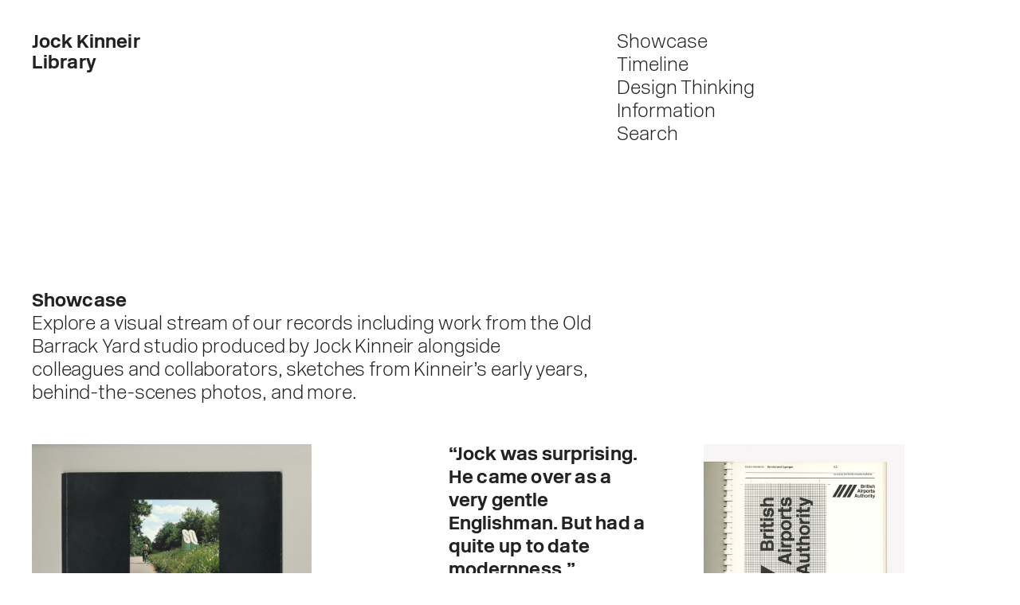

--- FILE ---
content_type: text/html; charset=UTF-8
request_url: https://jockkinneirlibrary.org/showcase/p3?ids=644%2C1066%2C1067%2C1040%2C1523%2C776%2C624%2C1056%2C1074%2C1069%2C1086%2C835%2C804%2C1061%2C1530%2C906%2C612%2C730%2C1767%2C1526%2C1039%2C1139%2C602%2C1104%2C960%2C616%2C634%2C1080%2C620%2C1668%2C1528%2C636%2C973%2C825%2C1529%2C628%2C1092%2C642%2C1079%2C1081%2C1515?t=7&ids=644,1066,1067,1040,1523,776,624,1056,1074,1069,1086,835,804,1061,1530,906,612,730,1767,1526,1039,1139,602,1104,960,616,634,1080,620,1668,1528,636,973,825,1529,628,1092,642,1079,1081,1515
body_size: 2388
content:
<!DOCTYPE html>
<html xmlns="http://www.w3.org/1999/xhtml" lang="en-GB">
<head>
  <meta charset="UTF-8"/>
  <meta name="viewport" content="width=device-width, initial-scale=1.0"/>
  <meta http-equiv="X-UA-Compatible" content="ie=edge"/>

  <link rel="home" href="https://jockkinneirlibrary.org/" />
      <link rel="canonical" href="https://jockkinneirlibrary.org/showcase" />
  
                      
<title>Showcase
 | Jock Kinneir Library</title>  

  <meta property="og:type" content="article" />
  <meta property="og:site_name" content="Jock Kinneir Library" />
  <meta property="og:title" content="Showcase
" />
  <meta property="og:url" content="https://jockkinneirlibrary.org/showcase" />
  <meta name="twitter:card" content="summary" />
  <meta name="twitter:site" content="@JockKinneir_lib" />

    
      


  <link rel="stylesheet" href="/main.css?ver=0.6.1">

  <script async src="https://www.googletagmanager.com/gtag/js?id=UA-91780617-1"></script><script> window.dataLayer = window.dataLayer || []; function gtag(){dataLayer.push(arguments);} gtag('js', new Date()); gtag('config', 'UA-91780617-1'); </script>
</head>

<body>
  <a class="skip-link" href="#main">Skip to main</a>

  

  <header class="site-header" role="banner">
    <h1 class="site-logo">
      <a href="https://jockkinneirlibrary.org/">
        Jock Kinneir
        <br>
        Library
      </a>
    </h1>
    <div class="site-nav-toggle">
      <button class="site-nav-toggle__btn js-site-nav-toggle" aria-controls="site-nav" aria-expanded="false">Menu</button>
    </div>
    <nav id="site-nav" class="site-nav js-site-nav">
      <ul class="site-nav__list">
                                                                                                                                                                                            <li class="site-nav__item">
                <a class="site-nav__link active" href="https://jockkinneirlibrary.org/showcase">
                  <span>Showcase</span>
                </a>
              </li>
                                                                                                                                                                                        <li class="site-nav__item">
                <a class="site-nav__link" href="https://jockkinneirlibrary.org/timeline">
                  <span>Timeline</span>
                </a>
              </li>
                                                                                                                                                                                        <li class="site-nav__item">
                <a class="site-nav__link" href="https://jockkinneirlibrary.org/design-thinking">
                  <span>Design Thinking</span>
                </a>
              </li>
                                                                                                                                                                                        <li class="site-nav__item">
                <a class="site-nav__link" href="https://jockkinneirlibrary.org/information">
                  <span>Information</span>
                </a>
              </li>
                                                                                                                                          <li class="site-nav__item">
                <a class="site-nav__link" href="/search">
                  <span>Search</span>
                </a>
              </li>
                                    </ul>
    </nav>
  </header>

  <main role="main" id="main" class="page  entry_showcase">
    
    
    
    
  
  <header class="page__block page__block--header page__block--1-4">
    <h1 class="page__title">Showcase</h1>
          <p class="page__standfirst">
        Explore a visual stream of our records including work from the Old Barrack Yard studio produced by Jock Kinneir alongside colleagues and collaborators, sketches from Kinneir’s early years, behind-the-scenes photos, and more.

      </p>
      </header>

  <div class="page__block">
    <ul class="showcase js-infinite-container">
      
                
                
                    
                                                                                                                                                
                                          <li class="showcase__item showcase__item--lg js-infinite-elem">
              <a class="showcase__link" href="https://jockkinneirlibrary.org/saint-quentin-en-yvelines">
                <img
                src="https://jockkinneirlibrary.org/assets/media/_940xAUTO_crop_center-center_none/jockkinneirlibrary_visual-communications-in-saint-quentin-en-yvelines_01.jpg"
                alt="&amp;#8216;Visual Communications in Saint Quentin-en-Yvelines&amp;#8217; proposal document"
                sizes="(min-width: 1280px) 351px, (min-width: 1120px) 22vw, (min-width: 840px) 25vw, (min-width: 640px) 34vw, 95vw"
                srcset="https://jockkinneirlibrary.org/assets/media/_940xAUTO_crop_center-center_none/jockkinneirlibrary_visual-communications-in-saint-quentin-en-yvelines_01.jpg 940w, https://jockkinneirlibrary.org/assets/media/_1200xAUTO_crop_center-center_none/jockkinneirlibrary_visual-communications-in-saint-quentin-en-yvelines_01.jpg 1200w"
                >
              </a>
            </li>
                  
      
                
                          <li class="showcase__item showcase__item--sm js-infinite-elem">
            <a class="showcase__link" href="https://jockkinneirlibrary.org/andrew-haig-in-conversation">
              <blockquote class="pull-quote">
                <p>“Jock was surprising. He came over as a very gentle Englishman. But had a quite up to date modernness.”</p>
              </blockquote>
            </a>
          </li>
                
      
                
                
                    
                                                                                                                                                
                                          <li class="showcase__item showcase__item--sm showcase__item--tall js-infinite-elem">
              <a class="showcase__link" href="https://jockkinneirlibrary.org/jock-kinneir-biography">
                <img
                src="https://jockkinneirlibrary.org/assets/media/_940xAUTO_crop_center-center_none/jockkinneirlibrary_baa-sign-manual_02.jpg"
                alt="British Airports Authority Sign Manual"
                sizes="(min-width: 1280px) 334px, (min-width: 1120px) 26vw, (min-width: 840px) 36vw, (min-width: 640px) 49vw, 91vw"
                srcset="https://jockkinneirlibrary.org/assets/media/_940xAUTO_crop_center-center_none/jockkinneirlibrary_baa-sign-manual_02.jpg 940w, https://jockkinneirlibrary.org/assets/media/_1200xAUTO_crop_center-center_none/jockkinneirlibrary_baa-sign-manual_02.jpg 1200w"
                >
              </a>
            </li>
                  
      
                
                
                    
                                                                                                                                                
                                          <li class="showcase__item showcase__item--lg js-infinite-elem">
              <a class="showcase__link" href="https://jockkinneirlibrary.org/1950-living-on-a-landing-craft">
                <img
                src="https://jockkinneirlibrary.org/assets/media/_940xAUTO_crop_center-center_none/jockkinneirlibrary_pike-house-boat_1950_picture-post_charles-hewitt_getty.jpg"
                alt="&amp;#8216;Pike&amp;#8217; House-boat, 1950"
                sizes="(min-width: 1280px) 351px, (min-width: 1120px) 22vw, (min-width: 840px) 25vw, (min-width: 640px) 34vw, 95vw"
                srcset="https://jockkinneirlibrary.org/assets/media/_940xAUTO_crop_center-center_none/jockkinneirlibrary_pike-house-boat_1950_picture-post_charles-hewitt_getty.jpg 940w, https://jockkinneirlibrary.org/assets/media/_1200xAUTO_crop_center-center_none/jockkinneirlibrary_pike-house-boat_1950_picture-post_charles-hewitt_getty.jpg 1200w"
                >
              </a>
            </li>
                  
      
                
                
                    
                                                                                                                                                
                                          <li class="showcase__item showcase__item--md showcase__item--tall js-infinite-elem">
              <a class="showcase__link" href="https://jockkinneirlibrary.org/dot-zero-5-a-talk-by-jock-kinneir-nyc">
                <img
                src="https://jockkinneirlibrary.org/assets/media/_940xAUTO_crop_center-center_none/jockkinneirlibrary_dot-zero-5_moma-press-release.jpg"
                alt="MoMA Transportation Graphics Symposium Press Release,  1967"
                sizes="(min-width: 1280px) 358px, (min-width: 1120px) 28vw, (min-width: 840px) 32vw, (min-width: 640px) 37vw, 91vw"
                srcset="https://jockkinneirlibrary.org/assets/media/_940xAUTO_crop_center-center_none/jockkinneirlibrary_dot-zero-5_moma-press-release.jpg 940w, https://jockkinneirlibrary.org/assets/media/_1200xAUTO_crop_center-center_none/jockkinneirlibrary_dot-zero-5_moma-press-release.jpg 1200w"
                >
              </a>
            </li>
                  
      
                
                
                    
                                                                                                                                                
                                          <li class="showcase__item showcase__item--lg js-infinite-elem">
              <a class="showcase__link" href="https://jockkinneirlibrary.org/peter-gyllan-in-conversation">
                <img
                src="https://jockkinneirlibrary.org/assets/media/_940xAUTO_crop_center-center_none/jockkinneirlibrary_peter-gyllan_modulex-letterhead.jpg"
                alt="Modulex Letterhead From Peter Gyllan"
                sizes="(min-width: 1280px) 351px, (min-width: 1120px) 22vw, (min-width: 840px) 25vw, (min-width: 640px) 34vw, 95vw"
                srcset="https://jockkinneirlibrary.org/assets/media/_940xAUTO_crop_center-center_none/jockkinneirlibrary_peter-gyllan_modulex-letterhead.jpg 940w, https://jockkinneirlibrary.org/assets/media/_1200xAUTO_crop_center-center_none/jockkinneirlibrary_peter-gyllan_modulex-letterhead.jpg 1200w"
                >
              </a>
            </li>
                  
      
                
                
                    
                                                                                                                                                
                                          <li class="showcase__item showcase__item--lg js-infinite-elem">
              <a class="showcase__link" href="https://jockkinneirlibrary.org/andrew-haig-in-conversation">
                <img
                src="https://jockkinneirlibrary.org/assets/media/_940xAUTO_crop_center-center_none/jockkinneirlibrary_andrew-haig_old-barrack-yard.jpg"
                alt="Andrew Haig at 3 Old Barrack Yard, 1970"
                sizes="(min-width: 1280px) 351px, (min-width: 1120px) 22vw, (min-width: 840px) 25vw, (min-width: 640px) 34vw, 95vw"
                srcset="https://jockkinneirlibrary.org/assets/media/_940xAUTO_crop_center-center_none/jockkinneirlibrary_andrew-haig_old-barrack-yard.jpg 940w, https://jockkinneirlibrary.org/assets/media/_1200xAUTO_crop_center-center_none/jockkinneirlibrary_andrew-haig_old-barrack-yard.jpg 1200w"
                >
              </a>
            </li>
                  
      
                
                
                    
                                                                                                                                                
                                          <li class="showcase__item showcase__item--sm showcase__item--tall js-infinite-elem">
              <a class="showcase__link" href="https://jockkinneirlibrary.org/jock-kinneir-biography">
                <img
                src="https://jockkinneirlibrary.org/assets/media/_940xAUTO_crop_center-center_none/jockkinneirlibrary_baa-sign-manual_01.jpg"
                alt="British Airports Authority Sign Manual, Cover"
                sizes="(min-width: 1280px) 334px, (min-width: 1120px) 26vw, (min-width: 840px) 36vw, (min-width: 640px) 49vw, 91vw"
                srcset="https://jockkinneirlibrary.org/assets/media/_940xAUTO_crop_center-center_none/jockkinneirlibrary_baa-sign-manual_01.jpg 940w, https://jockkinneirlibrary.org/assets/media/_1200xAUTO_crop_center-center_none/jockkinneirlibrary_baa-sign-manual_01.jpg 1200w"
                >
              </a>
            </li>
                  
      
                
                
                    
                                                                                                                                                
                                          <li class="showcase__item showcase__item--xl js-infinite-elem">
              <a class="showcase__link" href="https://jockkinneirlibrary.org/peter-gyllan-in-conversation">
                <img
                src="https://jockkinneirlibrary.org/assets/media/_940xAUTO_crop_center-center_none/jockkinneirlibrary_peter-gyllan_arrow-illustration.jpg"
                alt="Drawn Arrows From Peter Gyllan"
                sizes="(min-width: 1280px) 267px, (min-width: 1120px) 21vw, (min-width: 840px) 24vw, (min-width: 640px) 28vw, 95vw"
                srcset="https://jockkinneirlibrary.org/assets/media/_940xAUTO_crop_center-center_none/jockkinneirlibrary_peter-gyllan_arrow-illustration.jpg 940w, https://jockkinneirlibrary.org/assets/media/_1200xAUTO_crop_center-center_none/jockkinneirlibrary_peter-gyllan_arrow-illustration.jpg 1200w"
                >
              </a>
            </li>
                  
      
                
                
                    
                                                                                                                                                
                                          <li class="showcase__item showcase__item--md showcase__item--tall js-infinite-elem">
              <a class="showcase__link" href="https://jockkinneirlibrary.org/1953-engraving-studies-at-chelsea-school-of-art">
                <img
                src="https://jockkinneirlibrary.org/assets/media/_940xAUTO_crop_center-center_none/jockkinneirlibrary_mrs-stamp_miniature_1935_w.jpg"
                alt="&amp;#8216;Mrs Stamp&amp;#8217;, R. J. Kinneir, 1935"
                sizes="(min-width: 1280px) 358px, (min-width: 1120px) 28vw, (min-width: 840px) 32vw, (min-width: 640px) 37vw, 91vw"
                srcset="https://jockkinneirlibrary.org/assets/media/_940xAUTO_crop_center-center_none/jockkinneirlibrary_mrs-stamp_miniature_1935_w.jpg 940w, https://jockkinneirlibrary.org/assets/media/_1200xAUTO_crop_center-center_none/jockkinneirlibrary_mrs-stamp_miniature_1935_w.jpg 1200w"
                >
              </a>
            </li>
                  
          </ul>
  </div>

            <div class="prev-next js-pagination">
        <a class="prev-next__link prev-next__link--prev js-infinite-previous" href="https://jockkinneirlibrary.org/showcase/p2?t=3&amp;ids=1061%2C1819%2C1074%2C1067%2C1668%2C1104%2C620%2C825%2C1767%2C804%2C636%2C1066%2C1080%2C973%2C1056%2C1069%2C1139%2C1092%2C906%2C730%2C1040%2C644%2C1822%2C1086%2C602%2C628%2C634%2C1821%2C616%2C835%2C1079%2C1816%2C960%2C642%2C1081%2C624%2C612%2C1823%2C1808%2C776%2C1039?t=3&amp;ids=1061,1819,1074,1067,1668,1104,620,825,1767,804,636,1066,1080,973,1056,1069,1139,1092,906,730,1040,644,1822,1086,602,628,634,1821,616,835,1079,1816,960,642,1081,624,612,1823,1808,776,1039">Previous</a>
            <a class="prev-next__link prev-next__link--next js-infinite-next" href="https://jockkinneirlibrary.org/showcase/p4?t=3&amp;ids=1061%2C1819%2C1074%2C1067%2C1668%2C1104%2C620%2C825%2C1767%2C804%2C636%2C1066%2C1080%2C973%2C1056%2C1069%2C1139%2C1092%2C906%2C730%2C1040%2C644%2C1822%2C1086%2C602%2C628%2C634%2C1821%2C616%2C835%2C1079%2C1816%2C960%2C642%2C1081%2C624%2C612%2C1823%2C1808%2C776%2C1039?t=3&amp;ids=1061,1819,1074,1067,1668,1104,620,825,1767,804,636,1066,1080,973,1056,1069,1139,1092,906,730,1040,644,1822,1086,602,628,634,1821,616,835,1079,1816,960,642,1081,624,612,1823,1808,776,1039">Next</a>
      </div>
  
  </main>

  
  
  <script src="/scripts.min.js?ver=0.6.1"></script>

  
</body>
</html>


--- FILE ---
content_type: text/css
request_url: https://jockkinneirlibrary.org/main.css?ver=0.6.1
body_size: 5176
content:
@charset "UTF-8";@import url(//hello.myfonts.net/count/395833);body,figcaption{font-feature-settings:"ss01";line-height:1.25;font-family:"New Rail Alphabet",-apple-system,BlinkMacSystemFont,Helvetica Neue,Helvetica,Arial,sans-serif}figcaption,p{font-variant-numeric:oldstyle-nums}body,figcaption,figcaption a[href*="//"]:not([href*="jockkinneirlibrary.org"])::after{font-family:"New Rail Alphabet",-apple-system,BlinkMacSystemFont,Helvetica Neue,Helvetica,Arial,sans-serif}*,button,input,select{margin:0}.footnotes li:target,.prose sup:target,mark{background-color:#ffa}a,abbr[title]{text-decoration:none}.footnotes a:not(.footnote-backref),.prev-next__link,.prose a,.site-footer a,figcaption a{-webkit-text-decoration-skip:ink;text-decoration-skip-ink:auto;text-decoration-thickness:.0625rem;text-underline-offset:.1125em}@font-face{font-display:swap;font-family:PlantinMTPro;font-style:italic;font-weight:700;src:url(../fonts/395833_0_0.eot);src:url(../fonts/395833_0_0.eot?#iefix) format("embedded-opentype"),url(../fonts/395833_0_0.woff2) format("woff2"),url(../fonts/395833_0_0.woff) format("woff"),url(../fonts/395833_0_0.ttf) format("truetype")}@font-face{font-display:swap;font-family:PlantinMTPro;font-style:normal;font-weight:700;src:url(../fonts/395833_1_0.eot);src:url(../fonts/395833_1_0.eot?#iefix) format("embedded-opentype"),url(../fonts/395833_1_0.woff2) format("woff2"),url(../fonts/395833_1_0.woff) format("woff"),url(../fonts/395833_1_0.ttf) format("truetype")}@font-face{font-display:swap;font-family:PlantinMTPro;font-style:italic;font-weight:300;src:url(../fonts/395833_2_0.eot);src:url(../fonts/395833_2_0.eot?#iefix) format("embedded-opentype"),url(../fonts/395833_2_0.woff2) format("woff2"),url(../fonts/395833_2_0.woff) format("woff"),url(../fonts/395833_2_0.ttf) format("truetype")}@font-face{font-display:swap;font-family:PlantinMTPro;font-style:normal;font-weight:300;src:url(../fonts/395833_3_0.eot);src:url(../fonts/395833_3_0.eot?#iefix) format("embedded-opentype"),url(../fonts/395833_3_0.woff2) format("woff2"),url(../fonts/395833_3_0.woff) format("woff"),url(../fonts/395833_3_0.ttf) format("truetype")}@font-face{font-display:swap;font-family:"New Rail Alphabet";font-weight:200;src:url(../fonts/NewRailAlphabet-WhiteWEB.woff2) format("woff2"),url(../fonts/NewRailAlphabet-WhiteWEB.woff) format("woff")}@font-face{font-display:swap;font-family:"New Rail Alphabet";font-style:italic;font-weight:200;src:url(../fonts/NewRailAlphabet-WhiteItalicWEB.woff2) format("woff2"),url(../fonts/NewRailAlphabet-WhiteItalicWEB.woff) format("woff")}@font-face{font-display:swap;font-family:"New Rail Alphabet";font-weight:300;src:url(../fonts/NewRailAlphabet-LightWEB.woff2) format("woff2"),url(../fonts/NewRailAlphabet-LightWEB.woff) format("woff")}@font-face{font-display:swap;font-family:"New Rail Alphabet";font-style:italic;font-weight:300;src:url(../fonts/NewRailAlphabet-LightItalicWEB.woff2) format("woff2"),url(../fonts/NewRailAlphabet-LightItalicWEB.woff) format("woff")}@font-face{font-display:swap;font-family:"New Rail Alphabet";font-weight:700;src:url(../fonts/NewRailAlphabet-BoldWEB.woff2) format("woff2"),url(../fonts/NewRailAlphabet-BoldWEB.woff) format("woff")}@font-face{font-display:swap;font-family:"New Rail Alphabet";font-style:italic;font-weight:700;src:url(../fonts/NewRailAlphabet-BoldItalicWEB.woff2) format("woff2"),url(../fonts/NewRailAlphabet-BoldItalicWEB.woff) format("woff")}html{box-sizing:border-box;scroll-behavior:smooth;-webkit-text-size-adjust:100%}*,::after,::before{box-sizing:inherit}:root{--color:#222}body{font-size:1rem;font-weight:300;color:var(--color);padding-bottom:4rem}h1,h2,h3,h4,h5,h6{font-size:inherit}img,svg,video{display:inline-block;height:auto;max-width:100%;vertical-align:middle}a{color:inherit;transition:opacity 150ms,color 150ms}hr{border:0;border-top:.125rem solid #eee;color:inherit;height:0}figcaption{font-size:.8125rem;font-weight:700;letter-spacing:.02em;margin-top:.5rem;max-width:33em;padding-right:1rem}figcaption a[href*="//"]:not([href*="jockkinneirlibrary.org"])::after{content:"\200A\2197";font-size:.9em;font-style:normal;font-weight:300;line-height:0}figcaption a{border-bottom:.0625rem solid}@supports (text-underline-offset:0.1125em){figcaption a{border-bottom:0;text-decoration:underline}}figcaption a:focus,figcaption a:hover{color:#888}[type=email],[type=search]{-webkit-appearance:none;-moz-appearance:none;appearance:none;background-color:transparent;border:0;border-radius:0;color:inherit;font-family:inherit;font-size:inherit;padding:0}[type=email]::-webkit-input-placeholder,[type=search]::-webkit-input-placeholder{color:#888;opacity:1}[type=email]::-moz-placeholder,[type=search]::-moz-placeholder{color:#888;opacity:1}[type=email]:-ms-input-placeholder,[type=search]:-ms-input-placeholder{color:#888;opacity:1}[type=email]::-ms-input-placeholder,[type=search]::-ms-input-placeholder{color:#888;opacity:1}[type=email]::placeholder,[type=search]::placeholder{color:#888;opacity:1}[type=search]::-webkit-search-decoration{-webkit-appearance:none}[type=submit],button{-webkit-appearance:none;-moz-appearance:none;appearance:none;background-color:transparent;border:0;border-radius:0;color:inherit;cursor:pointer;font-family:inherit;font-size:inherit;padding:0}[type=submit]:focus,button:focus{outline:#eee solid .25rem}::-moz-selection{background-color:rgba(255,255,170,.999)}::selection{background-color:rgba(255,255,170,.999)}mark{color:inherit}.keyword,pre{background-color:#eee}.log__link:focus .log__date,.log__link:focus .log__heading,.log__link:hover .log__date,.log__link:hover .log__heading,.site-logo>a:focus,.site-logo>a:hover,.site-nav a:focus,.site-nav a:hover,.site-nav-toggle__btn,.subnav a:focus,.subnav a:hover{color:#888}code,kbd,samp{font-family:Courier,"Courier New",monospace}.keyword,.site-logo,.site-nav-toggle__btn{font-family:"New Rail Alphabet",-apple-system,BlinkMacSystemFont,Helvetica Neue,Helvetica,Arial,sans-serif;font-feature-settings:"ss01"}pre{padding:.5rem;white-space:pre-wrap}@supports (font-variant-caps:all-small-caps){abbr{font-variant-caps:all-small-caps;letter-spacing:.05em}}sub,sup{line-height:0}@supports (font-variant-position:super){sub,sup{font-size:inherit;line-height:inherit;vertical-align:inherit}sub{font-variant-position:sub}sup{font-variant-position:super}}table{border-spacing:0}td,th{padding-right:2rem}th{font-style:italic;font-weight:inherit;text-align:left}.keyword{font-size:.8125rem;letter-spacing:.015em;line-height:1.25;display:inline-block;padding:.325em .5em .25em;transition:background-color 150ms;white-space:nowrap}.keyword:focus,.keyword:hover{background-color:transparent}.keyword-list{display:flex;flex-wrap:wrap;list-style:none;padding-left:0}.keyword-list__item{margin-bottom:.25rem;margin-right:.25rem}.site-header{max-width:80rem;padding-left:1rem;padding-right:1rem;align-items:baseline;display:flex;justify-content:space-between;line-height:1.225;margin:1rem auto 25vmin}@media (min-width:40em){.site-header{padding-left:1.5rem;padding-right:1.5rem;display:grid;grid-column-gap:1.5rem;grid-template-columns:repeat(3,1fr);margin-top:1.5rem}}@media (min-width:40em) and (min-width:70em){.site-header{grid-template-columns:repeat(5,1fr)}}@media (min-width:52.5em){.site-header{padding-left:2.5rem;padding-right:2.5rem;margin-top:2.5rem}}.site-logo{font-size:1.375rem;font-weight:700;letter-spacing:.005em;line-height:1.1;word-spacing:-.0333em}@media (min-width:40em){.site-logo{font-size:1.5rem;grid-column:1/2}.site-nav-toggle{display:none}}.site-nav-toggle{grid-column:2/-1;text-align:right}.site-nav-toggle__btn{font-size:1.375rem;font-weight:200;letter-spacing:-.005em;line-height:1.225;word-spacing:-.0025em;outline-offset:.25rem;position:relative;z-index:400}@media (min-width:40em){.site-nav-toggle__btn{font-size:1.5rem}}.search-form__input,.site-nav{font-size:1.375rem;font-weight:200;line-height:1.225;word-spacing:-.0025em;font-family:"New Rail Alphabet",-apple-system,BlinkMacSystemFont,Helvetica Neue,Helvetica,Arial,sans-serif;font-feature-settings:"ss01";letter-spacing:-.005em}.site-nav{background-color:#fff;bottom:0;grid-column:1/-1;left:-100%;padding:1rem;position:absolute;top:0;width:100%;z-index:300}.collection-list,.site-nav__list{padding-left:0;list-style:none}@media (min-width:40em){.site-nav{font-size:1.5rem;background-color:transparent;grid-column:3/4;padding:0;position:static;width:auto}}.categories__list,.timeline,.timeline-nav{background-color:#fff}.is-nav-open .site-nav{left:0}.is-nav-open{overflow:hidden}.collection-list{display:grid;grid-column-gap:1.5rem;grid-template-columns:repeat(3,1fr)}@media (min-width:70em){.site-nav{grid-column:4/6}.collection-list{grid-template-columns:repeat(5,1fr)}}.collection-list__item{grid-column:span 3;margin-bottom:3rem;margin-top:3rem}@media (min-width:52.5em){.collection-list__item{grid-column:span 2}}@media (min-width:70em){.collection-list__item{grid-column:span 3}}@media (min-width:52.5em){.collection-list__item:nth-child(odd){grid-column:2/-1}}.container{margin-left:auto;margin-right:auto;max-width:80rem;padding-left:1rem;padding-right:1rem}@media (min-width:40em){.container{padding-left:1.5rem;padding-right:1.5rem}}@media (min-width:52.5em){.container{padding-left:2.5rem;padding-right:2.5rem}}.timeline{display:grid;grid-column-gap:1.5rem;grid-row-gap:2rem;grid-template-columns:repeat(3,1fr);list-style:none;margin-bottom:6rem;margin-top:-3rem;padding-left:0;padding-top:3rem}@media (min-width:40em){.timeline{grid-row-gap:4rem;grid-template-columns:repeat(auto-fill,minmax(16rem,1fr));overflow:hidden}}@media (min-width:70em){.collection-list__item:nth-child(odd){grid-column:3/-1}.timeline{grid-row-gap:6rem;grid-template-columns:repeat(5,1fr)}}.timeline__item{grid-column:1/-1;padding-top:.75rem;position:relative}.timeline__item>[id^=decade-]{content:" ";display:block;height:3rem;pointer-events:none;position:absolute;top:-3rem;visibility:hidden}@media (min-width:40em){.timeline__item{border-top:.125rem solid #eee;grid-column:auto;margin-left:-1.5rem;margin-right:-1.5rem;padding-left:1.5rem;padding-right:1.5rem}.timeline__item:first-child{margin-left:0;padding-left:0}.timeline__item:last-child{margin-right:0;padding-right:0}}.search-form,.search-keywords,.search-results,.search-status{margin-right:auto;max-width:80rem;margin-left:auto}.search-results{padding-left:1rem;padding-right:1rem;display:grid;grid-column-gap:1.5rem;grid-template-columns:repeat(3,1fr);grid-row-gap:2rem;list-style:none;margin-bottom:4rem}@media (min-width:40em){.search-results{padding-left:1.5rem;padding-right:1.5rem}}@media (min-width:52.5em){.search-results{padding-left:2.5rem;padding-right:2.5rem}}@media (min-width:70em){.search-results{grid-template-columns:repeat(5,1fr)}}.card-small__link,.collage,.log__entry,.page{grid-template-columns:repeat(3,1fr)}.search-results__item{grid-column:1/-1}@media (min-width:40em){.search-results__item{grid-column:auto}}.search-results--has-border::before{border-top:.125rem solid #eee;content:"";grid-column:1/-1;margin-bottom:-2rem}.search-status{padding-left:1rem;padding-right:1rem;margin-bottom:2rem}@media (min-width:40em){.search-status{padding-left:1.5rem;padding-right:1.5rem}}@media (min-width:52.5em){.search-status{padding-left:2.5rem;padding-right:2.5rem}}.search-keywords{padding-left:1rem;padding-right:1rem;margin-bottom:4rem}.page__standfirst,.search-form{margin-bottom:2rem}@media (min-width:40em){.search-keywords{padding-left:1.5rem;padding-right:1.5rem}}@media (min-width:52.5em){.search-keywords{padding-left:2.5rem;padding-right:2.5rem}}.search-form{padding-left:1rem;padding-right:1rem}@media (min-width:40em){.search-form{padding-left:1.5rem;padding-right:1.5rem}.search-form__input{font-size:1.5rem}}@media (min-width:52.5em){.search-form{padding-left:2.5rem;padding-right:2.5rem}}.log,.subnav{padding-left:0;list-style:none}.search-form__input{border-bottom:.125rem solid #eee;padding-bottom:.5rem;padding-top:.5rem;width:100%}.card-large__title,.card-small__title,.page__title,.pull-quote{letter-spacing:.005em}.search-form__input:focus{outline:0}.search-form__input:focus::-webkit-input-placeholder{opacity:.5}.search-form__input:focus::-moz-placeholder{opacity:.5}.search-form__input:focus:-ms-input-placeholder{opacity:.5}.search-form__input:focus::-ms-input-placeholder{opacity:.5}.search-form__input:focus::placeholder{opacity:.5}.prev-next{font-family:"New Rail Alphabet",-apple-system,BlinkMacSystemFont,Helvetica Neue,Helvetica,Arial,sans-serif;font-feature-settings:"ss01";font-size:1rem;font-weight:300;line-height:1.25;display:flex;flex-direction:row;flex-wrap:wrap;justify-content:space-between;margin-bottom:1.5rem;padding-top:1rem}.prev-next__link{border-bottom:.0625rem solid transparent}.prev-next__link:focus,.prev-next__link:hover{border-bottom:.0625rem solid}@supports (text-underline-offset:0.1125em){.prev-next__link:focus,.prev-next__link:hover{border-bottom:0;text-decoration:underline}}.prev-next__link--prev{margin-right:1rem}.prev-next__link--next{margin-left:auto}.pull-quote{font-family:"New Rail Alphabet",-apple-system,BlinkMacSystemFont,Helvetica Neue,Helvetica,Arial,sans-serif;font-feature-settings:"ss01";font-size:1.375rem;font-weight:700;line-height:1.225;word-spacing:-.025em;-webkit-hyphenate-limit-after:2;-webkit-hyphenate-limit-before:2;hyphenate-limit-chars:2;-webkit-hyphenate-limit-lines:2;hyphenate-limit-lines:2;-webkit-hyphens:auto;-ms-hyphens:auto;hyphens:auto}.card-large__excerpt,.subnav{font-weight:200;line-height:1.225;font-family:"New Rail Alphabet",-apple-system,BlinkMacSystemFont,Helvetica Neue,Helvetica,Arial,sans-serif;font-feature-settings:"ss01"}@media (min-width:52.5em){.pull-quote{hanging-punctuation:first;margin-left:-.25rem}}.log__entry{display:grid;grid-column-gap:1.5rem;border-top:1px solid #ddd;padding:.5rem 0 .325rem}.log__item:last-of-type .log__entry{border-bottom:1px solid #ddd}.log__heading{grid-column:1/-1;overflow-x:hidden;text-overflow:ellipsis;white-space:nowrap}@media (min-width:40em){.pull-quote{font-size:1.5rem}.log__heading{grid-column:2/-1}}.log__date{font-variant-numeric:lining-nums;grid-column:1/-1;order:-999}.subnav{font-size:1.375rem;letter-spacing:-.005em;word-spacing:-.0025em;margin-bottom:1rem}@media (min-width:40em){.log__date{grid-column:span 1}.subnav{font-size:1.5rem}}.skip-link{background-color:#222;color:#fff;left:0;padding:.5rem;position:absolute;top:-100px;z-index:100}.skip-link:focus{top:0}.medium-zoom-image,.medium-zoom-overlay{z-index:500}.card__large{font-variant-numeric:oldstyle-nums}.card-large__link{display:flex;flex-direction:column}.card-large__link:focus>.card-large__image,.card-large__link:hover>.card-large__image{opacity:.9}.card-large__title{font-family:"New Rail Alphabet",-apple-system,BlinkMacSystemFont,Helvetica Neue,Helvetica,Arial,sans-serif;font-feature-settings:"ss01";font-size:1.375rem;font-weight:700;line-height:1.225;word-spacing:-.025em;margin-top:1rem}@media (min-width:40em){.card-large__title{font-size:1.5rem}}.card-large__image{order:-999;transition:opacity 150ms;will-change:opacity}.card-large__excerpt{font-size:1.375rem;letter-spacing:-.005em;word-spacing:-.0025em}.card-small{color:var(--color);position:relative}.card-small__link{display:grid;grid-column-gap:1rem;grid-template-rows:repeat(4,auto)}.card-small__meta{font-variant-numeric:lining-nums;grid-column:1/-1;grid-row:1/2;order:1;padding-bottom:.5rem}.card-small__title,.page__title{font-weight:700;word-spacing:-.025em;font-variant-numeric:oldstyle-nums}.card-small__image{grid-column:span 1;grid-row:3/-1;order:2;padding-bottom:.75rem;transition:opacity 150ms;will-change:opacity}@media (min-width:40em){.card-large__excerpt{font-size:1.5rem}.card-small__link{display:flex;flex-direction:column}.card-small__image{max-width:9rem}}.card-small__link:focus .card-small__image,.card-small__link:hover .card-small__image{opacity:.8}.card-small__title{font-family:"New Rail Alphabet",-apple-system,BlinkMacSystemFont,Helvetica Neue,Helvetica,Arial,sans-serif;font-feature-settings:"ss01";font-size:1.375rem;line-height:1.225;grid-column:1/-1;grid-row:2/3;order:3;padding-bottom:.5rem}.card-small__excerpt{grid-column:1/-1;grid-row:3/4;order:4}.card-small__image+.card-small__excerpt{grid-column:span 2}.collage{display:grid;grid-auto-flow:row dense;grid-gap:.5rem;list-style:none;padding-left:0}.collage__item{grid-column:1/-1;overflow:hidden;position:relative;transition:opacity 150ms;will-change:opacity}.collage__item::before{content:"";display:block}@media (min-width:40em){.card-small__title{font-size:1.5rem}.collage__item--1-4{grid-column:1/3}}@media (min-width:70em){.collage,.log__entry{grid-template-columns:repeat(5,1fr)}.collage__item--1-4{grid-column:1/4}}@media (min-width:40em){.collage__item--3-6{grid-column:2/4}}@media (min-width:70em){.collage__item--3-6{grid-column:3/6}}@media (min-width:40em){.collage__item--1-3{grid-column:1/2}}@media (min-width:70em){.collage__item--1-3{grid-column:1/3}}@media (min-width:40em){.collage__item--4-6{grid-column:3/4}}.collage__item--1-3::before,.collage__item--4-6::before{padding-top:100%}.collage__item--1-4::before,.collage__item--3-6::before{padding-top:50%}.collage__item>a{bottom:0;left:0;position:absolute;right:0;top:0}.collage__item img,.collage__item video{-webkit-filter:brightness(.9);filter:brightness(.9);height:100%;-o-object-fit:cover;object-fit:cover;transition:-webkit-filter 250ms;transition:filter 250ms;transition:filter 250ms,-webkit-filter 250ms;width:100%}.collage__item--contain{background-color:#000}.collage__item--contain img,.collage__item--contain video{-o-object-fit:contain;object-fit:contain;padding:7.5%}.collage__item h2{font-family:"New Rail Alphabet",-apple-system,BlinkMacSystemFont,Helvetica Neue,Helvetica,Arial,sans-serif;font-feature-settings:"ss01";font-size:1rem;font-weight:700;letter-spacing:.01em;line-height:1.25;color:#fff;left:0;max-width:20em;padding:1rem 2rem 1rem 1rem;position:absolute;top:0;transition:opacity 150ms;z-index:100}.page__date,.page__standfirst,.page__title{font-feature-settings:"ss01";line-height:1.225;font-family:"New Rail Alphabet",-apple-system,BlinkMacSystemFont,Helvetica Neue,Helvetica,Arial,sans-serif}.footnotes a:not(.footnote-backref):focus,.footnotes a:not(.footnote-backref):hover,.page__block--footer,.prose a:focus,.prose a:hover,.timeline-nav a:not([href]){color:#888}.page,.site-footer,.timeline-nav{margin-left:auto;margin-right:auto;max-width:80rem}@media (hover:hover){.collage__item img,.collage__item video{-webkit-filter:brightness(1);filter:brightness(1)}.collage__item>a:focus img,.collage__item>a:focus video,.collage__item>a:hover img,.collage__item>a:hover video{-webkit-filter:brightness(.9);filter:brightness(.9)}.collage__item h2{opacity:0}.collage__item>a:focus h2,.collage__item>a:hover h2{opacity:1}}.page{padding-left:1rem;padding-right:1rem;display:grid;grid-column-gap:1.5rem}@media (min-width:40em){.page{padding-left:1.5rem;padding-right:1.5rem}}@media (min-width:70em){.collage__item--4-6{grid-column:4/6}.page{grid-template-columns:repeat(5,1fr)}}.page__title{font-size:1.375rem}@media (min-width:40em){.page__title{font-size:1.5rem}}.page__date,.page__standfirst{font-size:1.375rem;font-weight:200;letter-spacing:-.005em;word-spacing:-.0025em}.page__block{grid-column:1/-1;margin-bottom:1rem}@media (min-width:52.5em){.page{padding-left:2.5rem;padding-right:2.5rem;grid-column-gap:2rem}.page__block--2-3{grid-column:1/2}.page__block--1-2+.page__block--2-3,.page__block--2-4{grid-column:2/3}}@media (min-width:70em){.page__block--2-3{grid-column:2/3}.page__block--2-4{grid-column:2/4}}@media (min-width:52.5em){.page__block--2-5{grid-column:1/3}}@media (min-width:70em){.page__block--2-5{grid-column:2/5}}@media (min-width:52.5em){.page__block--1-4{grid-column:1/3}}@media (min-width:70em){.page__block--1-4{grid-column:1/4}}@media (min-width:52.5em){.page__block--3-6{grid-column:2/4}}@media (min-width:70em){.page__block--3-6{grid-column:3/6}}@media (min-width:52.5em){.page__block--1-2,.page__block--1-3{grid-column:1/2}}@media (min-width:70em){.page__block--1-3{grid-column:1/3}}@media (min-width:52.5em){.page__block--3-4{grid-column:2/3}.page__block--2-3+.page__block--3-4{grid-column:3/4}}@media (min-width:70em){.page__block--3-4{grid-column:3/4}}@media (min-width:52.5em){.page__block--3-5{grid-column:2/3}}@media (min-width:70em){.page__block--3-5{grid-column:3/5}}@media (min-width:52.5em){.page__block--4-5{grid-column:3/4}}@media (min-width:70em){.page__block--4-5{grid-column:4/5}}@media (min-width:52.5em){.page__block--4-6{grid-column:3/4}}@media (min-width:70em){.page__block--4-6{grid-column:4/6}}@media (min-width:52.5em){.page__block--5-6{grid-column:3/4}}@media (min-width:70em){.page__block--5-6{grid-column:5/6}}.page__block--footer{margin-bottom:2rem}@media (min-width:52.5em){.page__block--footer{grid-column:1/3;margin-bottom:6rem}}@media (min-width:70em){.page__block--footer{grid-column:1/4}}.page__block--text+.page__block--footer{margin-top:-1.5rem}.page__block--footer>:not(:last-child){margin-bottom:1rem}.page>.footnotes,.page__block--image,.page__block--quote,.page__block--text{margin-bottom:3rem}@media (min-width:52.5em){.page__block--quote{margin-top:0}}.page__block--image{margin-top:.5rem}.page__block--image>*+*,.site-footer{margin-top:2rem}.page__block--image img,.page__block--image video{width:100%}.page>.footnotes{grid-column:1/-1}@media (min-width:52.5em){.page>.footnotes{grid-column:1/3}}@media (min-width:70em){.page>.footnotes{grid-column:1/4}}@media (min-width:52.5em){.page__block--3-6+.footnotes,.page__block--3-6+.footnotes+.page__block--footer,.page__block--3-6+.page__block--footer{grid-column:2/4}}@media (min-width:70em){.page__block--3-6+.footnotes,.page__block--3-6+.footnotes+.page__block--footer,.page__block--3-6+.page__block--footer{grid-column:3/6}}@media (min-width:52.5em){.page__block--2-5+.footnotes,.page__block--2-5+.footnotes+.page__block--footer,.page__block--2-5+.page__block--footer,.page__block--5-6+.footnotes,.page__block--5-6+.footnotes+.page__block--footer,.page__block--5-6+.page__block--footer{grid-column:1/3}}.site-footer{padding-left:1rem;padding-right:1rem;display:grid;grid-column-gap:1.5rem;grid-template-columns:repeat(3,1fr)}@media (min-width:40em){.page__date,.page__standfirst{font-size:1.5rem}.site-footer{padding-left:1.5rem;padding-right:1.5rem}}@media (min-width:52.5em){.site-footer{padding-left:2.5rem;padding-right:2.5rem}}.footer-links,.showcase{padding-left:0;list-style:none}@media (min-width:70em){.page__block--2-5+.footnotes,.page__block--2-5+.footnotes+.page__block--footer,.page__block--2-5+.page__block--footer,.page__block--5-6+.footnotes,.page__block--5-6+.footnotes+.page__block--footer,.page__block--5-6+.page__block--footer{grid-column:2/5}.site-footer{grid-template-columns:repeat(5,1fr)}}.site-footer__rule{grid-column:1/-1;margin-bottom:2rem}.site-footer__text{grid-column:1/-1}@media (min-width:52.5em){.site-footer__text{grid-column:span 2}}@media (min-width:70em){.site-footer__text{grid-column:span 3;padding-right:4rem}}.site-footer__signup{grid-column:1/-1}@media (min-width:52.5em){.site-footer__signup{grid-column:span 1}}@media (min-width:70em){.site-footer__signup{grid-column:-3/-1}}.site-footer p{margin-bottom:1em}.site-footer a{border-bottom:.0625rem solid transparent}.site-footer a:focus,.site-footer a:hover{border-bottom:.0625rem solid}@supports (text-underline-offset:0.1125em){.site-footer a:focus,.site-footer a:hover{border-bottom:0;text-decoration:underline}}.showcase{display:grid;grid-gap:1rem;grid-template-columns:repeat(12,1fr);margin-bottom:6rem}@media (min-width:40em){.showcase{grid-gap:2rem}}.showcase__link{display:inline-block}.showcase__link:focus,.showcase__link:hover{opacity:.6}.showcase__item img,.showcase__item video{width:100%}.showcase__item{grid-column:1/-1}.showcase__item--sm{grid-column:span 9}@media (min-width:40em){.showcase__item--sm{grid-column:span 5}}@media (min-width:52.5em){.showcase{grid-gap:4rem}.showcase__item--sm{grid-column:span 4}}@media (min-width:70em){.showcase__item--sm{grid-column:span 3}}@media (min-width:40em){.showcase__item--md{grid-column:span 5}}@media (min-width:70em){.showcase__item--md{grid-column:span 4}}@media (min-width:40em){.showcase__item--lg{grid-column:span 6}}@media (min-width:70em){.showcase__item--lg{grid-column:span 5}}@media (min-width:40em){.showcase__item--xl{grid-column:span 9}}@media (min-width:52.5em){.showcase__item--xl{grid-column:span 8}}.timeline-nav{padding-left:1rem;padding-right:1rem;display:flex;justify-content:flex-start;margin-bottom:1rem;position:-webkit-sticky;position:sticky;top:-1px;z-index:200}@media (min-width:40em){.timeline-nav{padding-left:1.5rem;padding-right:1.5rem}}@media (min-width:52.5em){.timeline-nav{padding-left:2.5rem;padding-right:2.5rem;display:grid;grid-gap:1.5rem;grid-template-columns:repeat(3,1fr)}}.timeline-nav button,.timeline-nav>:not(:last-child){padding-right:1.5rem}@media (min-width:70em){.showcase__item--xl{grid-column:span 7}.showcase__item--tall{grid-row:span 2}.timeline-nav{grid-template-columns:repeat(5,1fr)}}.timeline-nav__categories{max-width:75%}.timeline-nav ol,.timeline-nav ul{list-style:none;margin:0}.timeline-nav button{padding-bottom:.75rem;padding-top:.75rem;position:relative;text-align:left;transition:opacity 150ms;vertical-align:middle;width:100%}@media (min-width:52.5em){.timeline-nav__categories{max-width:none}.timeline-nav button{width:auto}}.timeline-nav button>svg{height:1.25rem;position:absolute;right:0;top:calc(50% - (.75rem));width:1.25rem}.is-dropdown-open button>svg{transform:rotate(180deg)}.categories{position:relative}.categories__list{box-shadow:0 .5rem .5rem rgba(0,0,0,.125);display:none;left:-.5rem;min-width:15em;padding:.5rem 0;position:absolute;right:-.5rem}.is-dropdown-open>.categories__list{display:block}.categories__item{color:var(--color)}.categories__item>a{display:block;padding:.25rem .5rem}.categories__item>a[href]:focus,.categories__item>a[href]:hover{background-color:#eee}.categories__button{color:var(--color);outline-offset:.25rem;overflow:hidden;text-overflow:ellipsis;white-space:nowrap}.categories__button>svg{fill:currentColor}@media (min-width:52.5em){.categories__list{right:-.5rem}.timeline-nav__decades{grid-column:2/4}}@media (min-width:70em){.timeline-nav__decades{grid-column:2/6}}.decades{position:relative}.decades__list{background-color:#fff;box-shadow:0 .25rem .25rem rgba(0,0,0,.1);display:none;font-variant-numeric:tabular-nums;left:-.5rem;min-width:10em;padding:.5rem 0;position:absolute}@media (min-width:52.5em){.decades__list{box-shadow:none;display:flex;font-variant-numeric:proportional-nums;justify-content:space-between;padding:0;position:static}}.decades__item>a{display:block;padding:.25rem .5rem}.decades__item>a[href]:focus,.decades__item>a[href]:hover{background-color:#eee}.is-dropdown-open>.decades__list{display:block}.decades__button{outline-offset:.25rem;white-space:nowrap}@media (min-width:52.5em){.decades__item>a{padding:.75rem 0}.decades__item>a[href]:focus,.decades__item>a[href]:hover{background-color:transparent}.is-dropdown-open>.decades__list{display:flex}.decades__button{display:none}}.decades__dots{display:none}@media (min-width:52.5em){.decades__dots{bottom:0;display:block;left:1.4ch;pointer-events:none;position:absolute;right:calc(1.4ch + .375rem);top:0}.prose blockquote,.prose dl,.prose p{hanging-punctuation:first}}.decades__dot{background-color:rgba(0,0,0,.125);border-radius:50%;height:.375rem;left:var(--position);position:absolute;top:50%;transform:translateY(-66.666%);width:.375rem}.decades__dot.is-dot-active{background-color:var(--color)}.hide{clip:rect(1px,1px,1px,1px);height:1px;overflow:hidden;position:absolute!important;width:1px}.prose a[href*="//"]:not([href*="jockkinneirlibrary.org"])::after{content:"\200A\2197";font-family:"New Rail Alphabet",-apple-system,BlinkMacSystemFont,Helvetica Neue,Helvetica,Arial,sans-serif;font-size:.9em;font-style:normal;font-weight:300;line-height:0}.prose blockquote,.prose dt{font-style:italic}.prose blockquote,.prose dl,.prose ol,.prose p,.prose table,.prose ul{font-family:PlantinMTPro,"Times New Roman",Times,serif;font-feature-settings:normal;font-size:1.1875rem;font-weight:300;letter-spacing:.005em;line-height:1.4;word-spacing:-.05em;margin-bottom:1rem}.prose h1,.prose sub>a,.prose sup>a{font-weight:700;font-family:"New Rail Alphabet",-apple-system,BlinkMacSystemFont,Helvetica Neue,Helvetica,Arial,sans-serif}.prose pre{margin-bottom:1rem;margin-top:1rem}@supports (hyphenate-limit-chars:3) or (-webkit-hyphenate-limit-before:3){.prose p{-webkit-hyphenate-limit-after:3;-webkit-hyphenate-limit-before:3;hyphenate-limit-chars:3;-webkit-hyphenate-limit-lines:2;hyphenate-limit-lines:2;-webkit-hyphens:auto;-ms-hyphens:auto;hyphens:auto}}.prose p+p{margin-top:-1rem;text-indent:2.375rem}.prose p>img{display:block;margin:3rem 0}.prose *+dt{margin-top:1rem}.prose ol ol,.prose ol ul,.prose ul ol,.prose ul ul{margin:0}.prose h1,.prose h2,.prose h3,.prose hr{margin-bottom:1rem}.prose ul{list-style:none;padding-left:.85em}.prose ul>li{position:relative}.prose ul>li::before{content:"–";left:-.85em;position:absolute;top:0}.prose ol{padding-left:1.25em}.prose blockquote{padding-left:2.375rem}.prose blockquote em,.prose blockquote i,.prose blockquote sub,.prose blockquote sup{font-style:normal}.prose hr{border:0;height:auto;margin-top:1.5rem;text-align:center}.prose hr::before{content:"* * *";word-spacing:1em}.prose a{border-bottom:.0625rem solid}@supports (text-underline-offset:0.1125em){.prose a{border-bottom:0;text-decoration:underline}}.prose sub>a,.prose sup>a{border:0;font-size:.9em;line-height:0;padding-left:.05em;text-decoration:none}.prose h1{font-feature-settings:"ss01";font-size:1.375rem;letter-spacing:.005em;line-height:1.225;word-spacing:-.025em;margin-top:3rem}@media (min-width:40em){.prose hr{margin-left:-1.1875rem}.prose h1{font-size:1.5rem}}.prose h2,.prose h3,.prose h4,.prose h5,.prose h6{font-family:PlantinMTPro,"Times New Roman",Times,serif;font-feature-settings:normal;font-size:1.1875rem;font-weight:300;letter-spacing:.005em;line-height:1.4;word-spacing:-.05em}.prose h2,.prose h3{font-style:normal;font-weight:700;margin-top:2rem}.prose h4{font-style:italic;margin-bottom:0;margin-top:2rem}.prose h5,.prose h6{font-style:normal;font-variant-caps:all-small-caps;font-variant-numeric:oldstyle-nums;letter-spacing:.05em;margin-bottom:0;margin-top:1rem}.prose b,.prose strong{font-weight:700}.prose iframe{display:block;margin-bottom:2rem;margin-top:2rem;max-width:100%}.footnotes ol,.prose>:last-child{margin-bottom:0}.prose>:first-child{margin-top:0}.footnotes{padding-left:2.375rem}.footnotes>hr{display:none}.footnotes ol{counter-reset:li;list-style:none;padding-left:0}.footnotes p{font-family:"New Rail Alphabet",-apple-system,BlinkMacSystemFont,Helvetica Neue,Helvetica,Arial,sans-serif;font-feature-settings:"ss01";font-size:.8125rem;font-weight:700;letter-spacing:.02em;line-height:1.25;margin:0}.footnotes li>p:first-child::before{content:counter(li) ". ";counter-increment:li;font-variant-numeric:tabular-nums}.footnotes a:not(.footnote-backref){border-bottom:.0625rem solid}@supports (text-underline-offset:0.1125em){.footnotes a:not(.footnote-backref){border-bottom:0;text-decoration:underline}}.footnotes abbr{font-size:inherit;font-variant-caps:normal;letter-spacing:normal}